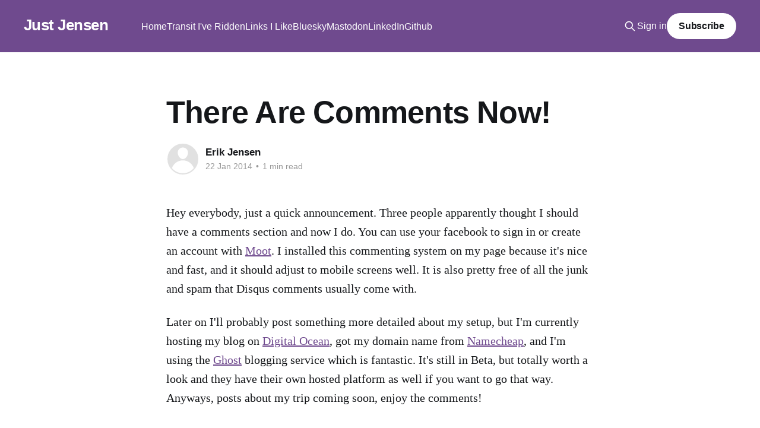

--- FILE ---
content_type: text/html; charset=utf-8
request_url: https://justjensen.co/there-are-comments-now/
body_size: 6544
content:
<!DOCTYPE html>
<html lang="en" class="auto-color">
<head>

    <title>There Are Comments Now!</title>
    <meta charset="utf-8" />
    <meta http-equiv="X-UA-Compatible" content="IE=edge" />
    <meta name="HandheldFriendly" content="True" />
    <meta name="viewport" content="width=device-width, initial-scale=1.0" />
    
    <link rel="preload" as="style" href="/assets/built/screen.css?v=c95751b745" />
    <link rel="preload" as="script" href="/assets/built/casper.js?v=c95751b745" />

    <link rel="stylesheet" type="text/css" href="/assets/built/screen.css?v=c95751b745" />

    <link rel="icon" href="https://justjensen.co/content/images/size/w256h256/2020/08/ghost-blog-logo.png" type="image/png">
    <link rel="canonical" href="https://justjensen.co/there-are-comments-now/">
    <meta name="referrer" content="no-referrer-when-downgrade">
    <link rel="amphtml" href="https://justjensen.co/there-are-comments-now/amp/">
    
    <meta property="og:site_name" content="Just Jensen">
    <meta property="og:type" content="article">
    <meta property="og:title" content="There Are Comments Now!">
    <meta property="og:description" content="Hey everybody, just a quick announcement. Three people apparently thought I should have a comments section and now I do. You can use your facebook to sign in or create an account with Moot. I installed this commenting system on my page because it&#x27;s nice and fast, and it should">
    <meta property="og:url" content="https://justjensen.co/there-are-comments-now/">
    <meta property="og:image" content="https://justjensen.co/content/images/2020/09/ChicagoBlogCover-1.jpg">
    <meta property="article:published_time" content="2014-01-22T16:03:30.000Z">
    <meta property="article:modified_time" content="2014-01-22T16:06:49.000Z">
    
    <meta name="twitter:card" content="summary_large_image">
    <meta name="twitter:title" content="There Are Comments Now!">
    <meta name="twitter:description" content="Hey everybody, just a quick announcement. Three people apparently thought I should have a comments section and now I do. You can use your facebook to sign in or create an account with Moot. I installed this commenting system on my page because it&#x27;s nice and fast, and it should">
    <meta name="twitter:url" content="https://justjensen.co/there-are-comments-now/">
    <meta name="twitter:image" content="https://justjensen.co/content/images/2020/09/ChicagoBlogCover.jpg">
    <meta name="twitter:label1" content="Written by">
    <meta name="twitter:data1" content="Erik Jensen">
    <meta name="twitter:label2" content="Filed under">
    <meta name="twitter:data2" content="">
    <meta property="og:image:width" content="1200">
    <meta property="og:image:height" content="898">
    
    <script type="application/ld+json">
{
    "@context": "https://schema.org",
    "@type": "Article",
    "publisher": {
        "@type": "Organization",
        "name": "Just Jensen",
        "url": "https://justjensen.co/",
        "logo": {
            "@type": "ImageObject",
            "url": "https://justjensen.co/content/images/size/w256h256/2020/08/ghost-blog-logo.png",
            "width": 60,
            "height": 60
        }
    },
    "author": {
        "@type": "Person",
        "name": "Erik Jensen",
        "url": "https://justjensen.co/author/erik/",
        "sameAs": []
    },
    "headline": "There Are Comments Now!",
    "url": "https://justjensen.co/there-are-comments-now/",
    "datePublished": "2014-01-22T16:03:30.000Z",
    "dateModified": "2014-01-22T16:06:49.000Z",
    "description": "Hey everybody, just a quick announcement. Three people apparently thought I should have a comments section and now I do. You can use your facebook to sign in or create an account with Moot. I installed this commenting system on my page because it&#x27;s nice and fast, and it should adjust to mobile screens well. It is also pretty free of all the junk and spam that Disqus comments usually come with.\n\n\nLater on I&#x27;ll probably post something more detailed about my setup, but I&#x27;m currently hosting my blog",
    "mainEntityOfPage": "https://justjensen.co/there-are-comments-now/"
}
    </script>

    <meta name="generator" content="Ghost 5.109">
    <link rel="alternate" type="application/rss+xml" title="Just Jensen" href="https://justjensen.co/rss/">
    <script defer src="https://cdn.jsdelivr.net/ghost/portal@~2.49/umd/portal.min.js" data-i18n="true" data-ghost="https://justjensen.co/" data-key="27e30816f96fedcceced4bf542" data-api="https://justjensen.co/ghost/api/content/" data-locale="en" crossorigin="anonymous"></script><style id="gh-members-styles">.gh-post-upgrade-cta-content,
.gh-post-upgrade-cta {
    display: flex;
    flex-direction: column;
    align-items: center;
    font-family: -apple-system, BlinkMacSystemFont, 'Segoe UI', Roboto, Oxygen, Ubuntu, Cantarell, 'Open Sans', 'Helvetica Neue', sans-serif;
    text-align: center;
    width: 100%;
    color: #ffffff;
    font-size: 16px;
}

.gh-post-upgrade-cta-content {
    border-radius: 8px;
    padding: 40px 4vw;
}

.gh-post-upgrade-cta h2 {
    color: #ffffff;
    font-size: 28px;
    letter-spacing: -0.2px;
    margin: 0;
    padding: 0;
}

.gh-post-upgrade-cta p {
    margin: 20px 0 0;
    padding: 0;
}

.gh-post-upgrade-cta small {
    font-size: 16px;
    letter-spacing: -0.2px;
}

.gh-post-upgrade-cta a {
    color: #ffffff;
    cursor: pointer;
    font-weight: 500;
    box-shadow: none;
    text-decoration: underline;
}

.gh-post-upgrade-cta a:hover {
    color: #ffffff;
    opacity: 0.8;
    box-shadow: none;
    text-decoration: underline;
}

.gh-post-upgrade-cta a.gh-btn {
    display: block;
    background: #ffffff;
    text-decoration: none;
    margin: 28px 0 0;
    padding: 8px 18px;
    border-radius: 4px;
    font-size: 16px;
    font-weight: 600;
}

.gh-post-upgrade-cta a.gh-btn:hover {
    opacity: 0.92;
}</style>
    <script defer src="https://cdn.jsdelivr.net/ghost/sodo-search@~1.5/umd/sodo-search.min.js" data-key="27e30816f96fedcceced4bf542" data-styles="https://cdn.jsdelivr.net/ghost/sodo-search@~1.5/umd/main.css" data-sodo-search="https://justjensen.co/" data-locale="en" crossorigin="anonymous"></script>
    
    <link href="https://justjensen.co/webmentions/receive/" rel="webmention">
    <script defer src="/public/cards.min.js?v=c95751b745"></script>
    <link rel="stylesheet" type="text/css" href="/public/cards.min.css?v=c95751b745">
    <script defer src="/public/comment-counts.min.js?v=c95751b745" data-ghost-comments-counts-api="https://justjensen.co/members/api/comments/counts/"></script>
    <script defer src="/public/member-attribution.min.js?v=c95751b745"></script><style>:root {--ghost-accent-color: #6f4a8e;}</style>
    <link rel="stylesheet" href="https://cdnjs.cloudflare.com/ajax/libs/prism/1.28.0/themes/prism-tomorrow.min.css" integrity="sha512-vswe+cgvic/XBoF1OcM/TeJ2FW0OofqAVdCZiEYkd6dwGXthvkSFWOoGGJgS2CW70VK5dQM5Oh+7ne47s74VTg==" crossorigin="anonymous" referrerpolicy="no-referrer" />
<link rel="stylesheet" href="https://cdnjs.cloudflare.com/ajax/libs/font-awesome/6.5.2/css/brands.min.css" integrity="sha512-DJLNx+VLY4aEiEQFjiawXaiceujj5GA7lIY8CHCIGQCBPfsEG0nGz1edb4Jvw1LR7q031zS5PpPqFuPA8ihlRA==" crossorigin="anonymous" referrerpolicy="no-referrer" />

<style>
    :where(.nav, .gh-head-menu) .nav-bluesky a,
    :where(.nav, .gh-head-menu) .nav-github a,
    :where(.nav, .gh-head-menu) .nav-linkedin a,
    :where(.nav, .gh-head-menu) .nav-mastodon a {
        font-size: 0 !important;
    }

    :where(.nav, .gh-head-menu) .nav-bluesky a::before,
    :where(.nav, .gh-head-menu) .nav-github a::before,
    :where(.nav, .gh-head-menu) .nav-linkedin a::before,
    :where(.nav, .gh-head-menu) .nav-mastodon a::before {
        font-family: "Font Awesome 6 Brands";
        display: inline-block;
        font-size: 20px;
        font-style: normal;
        font-weight: normal;
        font-variant: normal;
        text-rendering: auto;
        -webkit-font-smoothing: antialiased;
    }

    :where(.nav, .gh-head-menu) .nav-bluesky a::before {content: "\e671"}
    :where(.nav, .gh-head-menu) .nav-github a::before {content: "\f09b"}
    :where(.nav, .gh-head-menu) .nav-linkedin a::before {content: "\f08c"}
    :where(.nav, .gh-head-menu) .nav-mastodon a::before {content: "\f4f6"}
</style>

<link rel="me" href="https://urbanists.social/@erik">

</head>
<body class="post-template tag-hash-import-2023-08-18-15-26 is-head-left-logo has-cover">
<div class="viewport">

    <header id="gh-head" class="gh-head outer">
        <div class="gh-head-inner inner">
            <div class="gh-head-brand">
                <a class="gh-head-logo no-image" href="https://justjensen.co">
                        Just Jensen
                </a>
                <button class="gh-search gh-icon-btn" aria-label="Search this site" data-ghost-search><svg xmlns="http://www.w3.org/2000/svg" fill="none" viewBox="0 0 24 24" stroke="currentColor" stroke-width="2" width="20" height="20"><path stroke-linecap="round" stroke-linejoin="round" d="M21 21l-6-6m2-5a7 7 0 11-14 0 7 7 0 0114 0z"></path></svg></button>
                <button class="gh-burger" aria-label="Main Menu"></button>
            </div>

            <nav class="gh-head-menu">
                <ul class="nav">
    <li class="nav-home"><a href="https://justjensen.co/">Home</a></li>
    <li class="nav-transit-ive-ridden"><a href="https://justjensen.co/transit-ive-ridden/">Transit I&#x27;ve Ridden</a></li>
    <li class="nav-links-i-like"><a href="https://justjensen.co/links-i-like/">Links I Like</a></li>
    <li class="nav-bluesky"><a href="https://bsky.app/profile/eriktakestransit.bsky.social">Bluesky</a></li>
    <li class="nav-mastodon"><a href="https://urbanists.social/@erik">Mastodon</a></li>
    <li class="nav-linkedin"><a href="https://www.linkedin.com/in/erik-jensen/">LinkedIn</a></li>
    <li class="nav-github"><a href="https://github.com/danishswag">Github</a></li>
</ul>

            </nav>

            <div class="gh-head-actions">
                    <button class="gh-search gh-icon-btn" aria-label="Search this site" data-ghost-search><svg xmlns="http://www.w3.org/2000/svg" fill="none" viewBox="0 0 24 24" stroke="currentColor" stroke-width="2" width="20" height="20"><path stroke-linecap="round" stroke-linejoin="round" d="M21 21l-6-6m2-5a7 7 0 11-14 0 7 7 0 0114 0z"></path></svg></button>
                    <div class="gh-head-members">
                                <a class="gh-head-link" href="#/portal/signin" data-portal="signin">Sign in</a>
                                <a class="gh-head-button" href="#/portal/signup" data-portal="signup">Subscribe</a>
                    </div>
            </div>
        </div>
    </header>

    <div class="site-content">
        



<main id="site-main" class="site-main">
<article class="article post tag-hash-import-2023-08-18-15-26 no-image ">

    <header class="article-header gh-canvas">

        <div class="article-tag post-card-tags">
        </div>

        <h1 class="article-title">There Are Comments Now!</h1>


        <div class="article-byline">
        <section class="article-byline-content">

            <ul class="author-list instapaper_ignore">
                <li class="author-list-item">
                    <a href="/author/erik/" class="author-avatar author-profile-image" aria-label="Read more of Erik Jensen"><svg viewBox="0 0 24 24" xmlns="http://www.w3.org/2000/svg"><g fill="none" fill-rule="evenodd"><path d="M3.513 18.998C4.749 15.504 8.082 13 12 13s7.251 2.504 8.487 5.998C18.47 21.442 15.417 23 12 23s-6.47-1.558-8.487-4.002zM12 12c2.21 0 4-2.79 4-5s-1.79-4-4-4-4 1.79-4 4 1.79 5 4 5z" fill="#FFF"/></g></svg>
</a>
                </li>
            </ul>

            <div class="article-byline-meta">
                <h4 class="author-name"><a href="/author/erik/">Erik Jensen</a></h4>
                <div class="byline-meta-content">
                    <time class="byline-meta-date" datetime="2014-01-22">22 Jan 2014</time>
                        <span class="byline-reading-time"><span class="bull">&bull;</span> 1 min read</span>
                </div>
            </div>

        </section>
        </div>


    </header>

    <section class="gh-content gh-canvas">
        <!--kg-card-begin: markdown--><p>Hey everybody, just a quick announcement. Three people apparently thought I should have a comments section and now I do. You can use your facebook to sign in or create an account with <a href="https://moot.it/?ref=justjensen.co">Moot</a>. I installed this commenting system on my page because it's nice and fast, and it should adjust to mobile screens well. It is also pretty free of all the junk and spam that Disqus comments usually come with.</p>
<p>Later on I'll probably post something more detailed about my setup, but I'm currently hosting my blog on <a href="http://digitalocean.com/?ref=justjensen.co">Digital Ocean</a>, got my domain name from <a href="https://www.namecheap.com/?ref=justjensen.co">Namecheap</a>, and I'm using the <a href="https://ghost.org/?ref=justjensen.co">Ghost</a> blogging service which is fantastic. It's still in Beta, but totally worth a look and they have their own hosted platform as well if you want to go that way. Anyways, posts about my trip coming soon, enjoy the comments!</p>
<!--kg-card-end: markdown-->
    </section>

        <section class="article-comments gh-canvas">
            
        <script defer src="https://cdn.jsdelivr.net/ghost/comments-ui@~1.0/umd/comments-ui.min.js" data-locale="en" data-ghost-comments="https://justjensen.co/" data-api="https://justjensen.co/ghost/api/content/" data-admin="https://justjensen.co/ghost/" data-key="27e30816f96fedcceced4bf542" data-title="null" data-count="true" data-post-id="64df8da84ce3f0165b4ae07d" data-color-scheme="auto" data-avatar-saturation="60" data-accent-color="#6f4a8e" data-comments-enabled="all" data-publication="Just Jensen" crossorigin="anonymous"></script>
    
        </section>

</article>
</main>




            <aside class="read-more-wrap outer">
                <div class="read-more inner">
                        
<article class="post-card post featured">

    <a class="post-card-image-link" href="/reflecting-on-2-5-years-at-wmata/">

        <img class="post-card-image"
            srcset="/content/images/size/w300/2025/01/IMG_1563.jpeg 300w,
                    /content/images/size/w600/2025/01/IMG_1563.jpeg 600w,
                    /content/images/size/w1000/2025/01/IMG_1563.jpeg 1000w,
                    /content/images/size/w2000/2025/01/IMG_1563.jpeg 2000w"
            sizes="(max-width: 1000px) 400px, 800px"
            src="/content/images/size/w600/2025/01/IMG_1563.jpeg"
            alt="Reflecting on Two and a Half Years at WMATA"
            loading="lazy"
        />


    </a>

    <div class="post-card-content">

        <a class="post-card-content-link" href="/reflecting-on-2-5-years-at-wmata/">
            <header class="post-card-header">
                <div class="post-card-tags">
                        <span class="post-card-featured"><svg width="16" height="17" viewBox="0 0 16 17" fill="none" xmlns="http://www.w3.org/2000/svg">
    <path d="M4.49365 4.58752C3.53115 6.03752 2.74365 7.70002 2.74365 9.25002C2.74365 10.6424 3.29678 11.9778 4.28134 12.9623C5.26591 13.9469 6.60127 14.5 7.99365 14.5C9.38604 14.5 10.7214 13.9469 11.706 12.9623C12.6905 11.9778 13.2437 10.6424 13.2437 9.25002C13.2437 6.00002 10.9937 3.50002 9.16865 1.68127L6.99365 6.25002L4.49365 4.58752Z" stroke="currentColor" stroke-width="2" stroke-linecap="round" stroke-linejoin="round"></path>
</svg> Featured</span>
                </div>
                <h2 class="post-card-title">
                    Reflecting on Two and a Half Years at WMATA
                </h2>
            </header>
                <div class="post-card-excerpt">To protect folks’ privacy, I’ve avoided using names throughout the post.


At the top of every production data pipeline I&#39;ve written, I print out a Lord of the Rings quote as an Easter Egg for any future developers/analysts who pick up the code. Keeping this tradition</div>
        </a>

        <footer class="post-card-meta">
            <time class="post-card-meta-date" datetime="2025-01-06">06 Jan 2025</time>
                <span class="post-card-meta-length">13 min read</span>
                <script
    data-ghost-comment-count="67799f110d45cb20e30040d2"
    data-ghost-comment-count-empty=""
    data-ghost-comment-count-singular="comment"
    data-ghost-comment-count-plural="comments"
    data-ghost-comment-count-tag="span"
    data-ghost-comment-count-class-name=""
    data-ghost-comment-count-autowrap="true"
>
</script>
        </footer>

    </div>

</article>
                        
<article class="post-card post featured">

    <a class="post-card-image-link" href="/my-most-humbling-moment-how-i-got-into-transportation/">

        <img class="post-card-image"
            srcset="/content/images/size/w300/2024/06/IMG_20140213_144239545.jpeg 300w,
                    /content/images/size/w600/2024/06/IMG_20140213_144239545.jpeg 600w,
                    /content/images/size/w1000/2024/06/IMG_20140213_144239545.jpeg 1000w,
                    /content/images/size/w2000/2024/06/IMG_20140213_144239545.jpeg 2000w"
            sizes="(max-width: 1000px) 400px, 800px"
            src="/content/images/size/w600/2024/06/IMG_20140213_144239545.jpeg"
            alt="Cars are driving on a multi-lane highway under an overhead pedestrian bridge. There is a blue road sign above."
            loading="lazy"
        />


    </a>

    <div class="post-card-content">

        <a class="post-card-content-link" href="/my-most-humbling-moment-how-i-got-into-transportation/">
            <header class="post-card-header">
                <div class="post-card-tags">
                        <span class="post-card-featured"><svg width="16" height="17" viewBox="0 0 16 17" fill="none" xmlns="http://www.w3.org/2000/svg">
    <path d="M4.49365 4.58752C3.53115 6.03752 2.74365 7.70002 2.74365 9.25002C2.74365 10.6424 3.29678 11.9778 4.28134 12.9623C5.26591 13.9469 6.60127 14.5 7.99365 14.5C9.38604 14.5 10.7214 13.9469 11.706 12.9623C12.6905 11.9778 13.2437 10.6424 13.2437 9.25002C13.2437 6.00002 10.9937 3.50002 9.16865 1.68127L6.99365 6.25002L4.49365 4.58752Z" stroke="currentColor" stroke-width="2" stroke-linecap="round" stroke-linejoin="round"></path>
</svg> Featured</span>
                </div>
                <h2 class="post-card-title">
                    Falling into Transportation: A Humbling Moment
                </h2>
            </header>
                <div class="post-card-excerpt">Between job interviews, coffee chats, and the occasional panel appearance, I’ve told the story of how I got into transportation quite a few times. There’s one detail that I often leave out though, mostly because I haven’t figured out how to weave it in without disrupting the</div>
        </a>

        <footer class="post-card-meta">
            <time class="post-card-meta-date" datetime="2024-06-20">20 Jun 2024</time>
                <span class="post-card-meta-length">4 min read</span>
                <script
    data-ghost-comment-count="667388570d45cb20e3004096"
    data-ghost-comment-count-empty=""
    data-ghost-comment-count-singular="comment"
    data-ghost-comment-count-plural="comments"
    data-ghost-comment-count-tag="span"
    data-ghost-comment-count-class-name=""
    data-ghost-comment-count-autowrap="true"
>
</script>
        </footer>

    </div>

</article>
                        
<article class="post-card post featured">

    <a class="post-card-image-link" href="/making-population-density-maps-with-rayrender-in-r/">

        <img class="post-card-image"
            srcset="/content/images/size/w300/2023/04/DC-Area-Population-Density-Map-small-1.jpg 300w,
                    /content/images/size/w600/2023/04/DC-Area-Population-Density-Map-small-1.jpg 600w,
                    /content/images/size/w1000/2023/04/DC-Area-Population-Density-Map-small-1.jpg 1000w,
                    /content/images/size/w2000/2023/04/DC-Area-Population-Density-Map-small-1.jpg 2000w"
            sizes="(max-width: 1000px) 400px, 800px"
            src="/content/images/size/w600/2023/04/DC-Area-Population-Density-Map-small-1.jpg"
            alt="Making Population Density Maps with Rayrender in R"
            loading="lazy"
        />


    </a>

    <div class="post-card-content">

        <a class="post-card-content-link" href="/making-population-density-maps-with-rayrender-in-r/">
            <header class="post-card-header">
                <div class="post-card-tags">
                        <span class="post-card-featured"><svg width="16" height="17" viewBox="0 0 16 17" fill="none" xmlns="http://www.w3.org/2000/svg">
    <path d="M4.49365 4.58752C3.53115 6.03752 2.74365 7.70002 2.74365 9.25002C2.74365 10.6424 3.29678 11.9778 4.28134 12.9623C5.26591 13.9469 6.60127 14.5 7.99365 14.5C9.38604 14.5 10.7214 13.9469 11.706 12.9623C12.6905 11.9778 13.2437 10.6424 13.2437 9.25002C13.2437 6.00002 10.9937 3.50002 9.16865 1.68127L6.99365 6.25002L4.49365 4.58752Z" stroke="currentColor" stroke-width="2" stroke-linecap="round" stroke-linejoin="round"></path>
</svg> Featured</span>
                </div>
                <h2 class="post-card-title">
                    Making Population Density Maps with Rayrender in R
                </h2>
            </header>
                <div class="post-card-excerpt">On Mastodon recently, I came across some really cool work from @terence@fosstodon.org which used Rayshader in R to create a great population density map of Canada.

terence (@terence@fosstodon.org)Attached: 1 image Today’s population density map is Canada. #rayshader adventures, an #rstats taleFosstodon

The reason I</div>
        </a>

        <footer class="post-card-meta">
            <time class="post-card-meta-date" datetime="2023-04-01">01 Apr 2023</time>
                <span class="post-card-meta-length">9 min read</span>
                <script
    data-ghost-comment-count="64df8da84ce3f0165b4ae0c8"
    data-ghost-comment-count-empty=""
    data-ghost-comment-count-singular="comment"
    data-ghost-comment-count-plural="comments"
    data-ghost-comment-count-tag="span"
    data-ghost-comment-count-class-name=""
    data-ghost-comment-count-autowrap="true"
>
</script>
        </footer>

    </div>

</article>
                </div>
            </aside>



    </div>

    <footer class="site-footer outer">
        <div class="inner">
            <section class="copyright"><a href="https://justjensen.co">Just Jensen</a> &copy; 2026</section>
            <nav class="site-footer-nav">
                
            </nav>
            <div class="gh-powered-by"><a href="https://ghost.org/" target="_blank" rel="noopener">Powered by Ghost</a></div>
        </div>
    </footer>

</div>

    <div class="pswp" tabindex="-1" role="dialog" aria-hidden="true">
    <div class="pswp__bg"></div>

    <div class="pswp__scroll-wrap">
        <div class="pswp__container">
            <div class="pswp__item"></div>
            <div class="pswp__item"></div>
            <div class="pswp__item"></div>
        </div>

        <div class="pswp__ui pswp__ui--hidden">
            <div class="pswp__top-bar">
                <div class="pswp__counter"></div>

                <button class="pswp__button pswp__button--close" title="Close (Esc)"></button>
                <button class="pswp__button pswp__button--share" title="Share"></button>
                <button class="pswp__button pswp__button--fs" title="Toggle fullscreen"></button>
                <button class="pswp__button pswp__button--zoom" title="Zoom in/out"></button>

                <div class="pswp__preloader">
                    <div class="pswp__preloader__icn">
                        <div class="pswp__preloader__cut">
                            <div class="pswp__preloader__donut"></div>
                        </div>
                    </div>
                </div>
            </div>

            <div class="pswp__share-modal pswp__share-modal--hidden pswp__single-tap">
                <div class="pswp__share-tooltip"></div>
            </div>

            <button class="pswp__button pswp__button--arrow--left" title="Previous (arrow left)"></button>
            <button class="pswp__button pswp__button--arrow--right" title="Next (arrow right)"></button>

            <div class="pswp__caption">
                <div class="pswp__caption__center"></div>
            </div>
        </div>
    </div>
</div>
<script
    src="https://code.jquery.com/jquery-3.5.1.min.js"
    integrity="sha256-9/aliU8dGd2tb6OSsuzixeV4y/faTqgFtohetphbbj0="
    crossorigin="anonymous">
</script>
<script src="/assets/built/casper.js?v=c95751b745"></script>
<script>
$(document).ready(function () {
    // Mobile Menu Trigger
    $('.gh-burger').click(function () {
        $('body').toggleClass('gh-head-open');
    });
    // FitVids - Makes video embeds responsive
    $(".gh-content").fitVids();
});
</script>

<script src="https://cdnjs.cloudflare.com/ajax/libs/prism/1.28.0/components/prism-core.min.js" integrity="sha512-9khQRAUBYEJDCDVP2yw3LRUQvjJ0Pjx0EShmaQjcHa6AXiOv6qHQu9lCAIR8O+/D8FtaCoJ2c0Tf9Xo7hYH01Q==" crossorigin="anonymous" referrerpolicy="no-referrer"></script>
<script src="https://cdnjs.cloudflare.com/ajax/libs/prism/1.28.0/plugins/autoloader/prism-autoloader.min.js" integrity="sha512-fTl/qcO1VgvKtOMApX2PdZzkziyr2stM65GYPLGuYMnuMm1z2JLJG6XVU7C/mR+E7xBUqCivykuhlzfqxXBXbg==" crossorigin="anonymous" referrerpolicy="no-referrer"></script>

</body>
</html>
